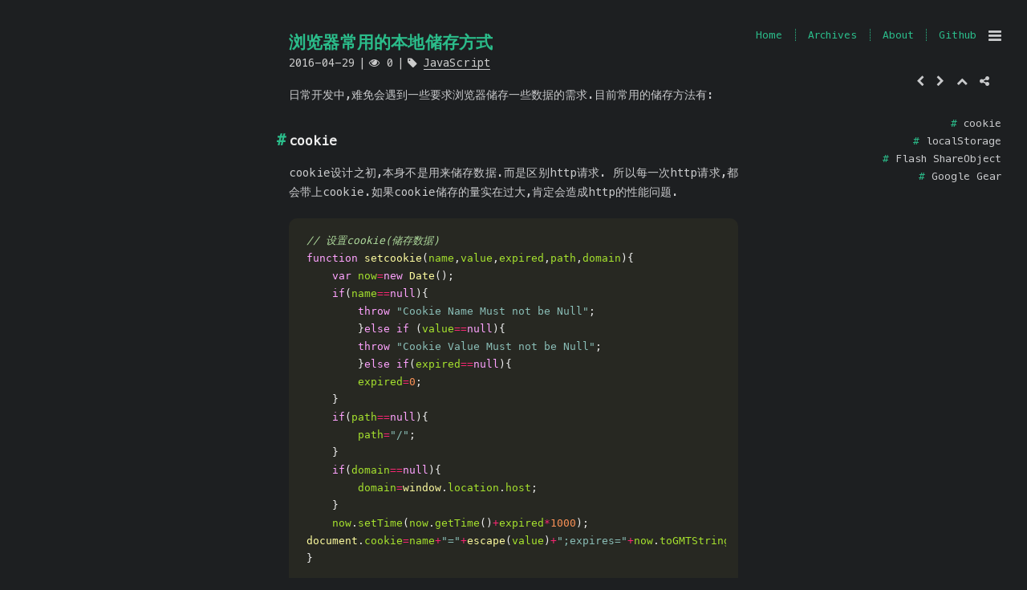

--- FILE ---
content_type: text/html
request_url: https://alili.tech/archive/884e3459/
body_size: 21969
content:
<!DOCTYPE html><html lang="zh"><head><meta name="generator" content="Hugo 0.152.2"><meta charset="utf-8"><meta http-equiv="X-UA-Compatible" content="IE=edge"><meta name="HandheldFriendly" content="True"><meta name="viewport" content="initial-scale=1,width=device-width,minimum-scale=1,maximum-scale=1,user-scalable=no"><meta name="wap-font-scale" content="no"><meta name="360-site-verification" content="0903ba33c82867d1f7bd8831e32a7e34"><meta name="sogou_site_verification" content="E8uWFBcf4a"><meta name="author" content="86576141353"><meta name="description" itemprop="description" content="日常开发中,难免会遇到一些要求浏览器储存一些数据的需求.目前常用的储存方法有:
cookie
cookie设计之初,本身不是用来储存数据.而是区别http请求.
所以每一次http请求,都会带上cookie.如果cookie储存的量实在过大,肯定会造成http的性能问题.
// 设置cookie(储存数据)
function setcookie(name,value,expired,path, …"><meta name="keywords" content="JavaScript,html5,cookie,localStorage,Flash,ShareObject"><meta property="og:locale" content="zh_CN"><meta property="og:title" content="浏览器常用的本地储存方式"><meta property="og:image" content="https://alili.tech/images/logo.png"><meta property="og:description" content="日常开发中,难免会遇到一些要求浏览器储存一些数据的需求.目前常用的储存方法有:
cookie
cookie设计之初,本身不是用来储存数据.而是区别http请求.
所以每一次http请求,都会带上cookie.如果cookie储存的量实在过大,肯定会造成http的性能问题.
// 设置cookie(储存数据)
function setcookie(name,value,expired,path, …"><meta property="og:site_name" content="Hello Alili"><title>浏览器常用的本地储存方式 | Front-end Explosion! - WEB BANG! BANG!! BANG!!!</title><link rel="shortcut icon" href="https://alili.tech/images/favicon.ico"><link rel="manifest" href="/manifest.json"><link href="https://cdnjs.cloudflare.com/ajax/libs/font-awesome/4.7.0/css/font-awesome.min.css" rel="stylesheet"><link href="https://cdnjs.cloudflare.com/ajax/libs/justifiedGallery/3.8.1/css/justifiedGallery.min.css" rel="stylesheet"><link rel="preload" href="/css/style.css" as="style"><link rel="stylesheet" href="/css/style.css"><script src="https://cdnjs.cloudflare.com/ajax/libs/jquery/2.2.4/jquery.min.js"></script><script>document.addEventListener("error", function (e) {
			var elem = e.target;
			if (elem.tagName.toLowerCase() == 'img') {
				elem.style.display = 'none'
			}
		}, true);</script></head><body><div id="header-post"><a id="menu-icon" href="#"><i class="fa fa-bars fa-lg"></i></a> <a id="menu-icon-tablet" href="#"><i class="fa fa-bars fa-lg"></i></a> <a id="top-icon-tablet" href="#" onclick="$('html, body').animate({ scrollTop: 0 }, 'fast');" style="display:none;"><i class="fa fa-chevron-up fa-lg"></i></a> <span id="menu"><span id="nav"><ul><li><a href="/">Home</a></li><li><a href="/archive/">Archives</a></li><li><a href="/about/">About</a></li><li><a href="http://github.com/0x1428571429" target="_blank">Github</a></li></ul></span><br><span id="actions"><ul><li><a class="icon" href="https://alili.tech/en/archive/html/browser-repaint-and-reflow/"><i class="fa fa-chevron-left" aria-hidden="true" onmouseover='$("#i-prev").toggle();' onmouseout='$("#i-prev").toggle();'></i></a></li><li><a class="icon" href="https://alili.tech/archive/7807a0b7/"><i class="fa fa-chevron-right" aria-hidden="true" onmouseover='$("#i-next").toggle();' onmouseout='$("#i-next").toggle();'></i></a></li><li><a class="icon" href="#" onclick="$('html, body').animate({ scrollTop: 0 }, 'fast');"><i class="fa fa-chevron-up" aria-hidden="true" onmouseover='$("#i-top").toggle();' onmouseout='$("#i-top").toggle();'></i></a></li><li><a class="icon" href="#"><i class="fa fa-share-alt" aria-hidden="true" onmouseover='$("#i-share").toggle();' onmouseout='$("#i-share").toggle();' onclick='$("#share").toggle();return false;'></i></a></li></ul><span id="i-prev" class="info" style="display:none;">Previous post</span> <span id="i-next" class="info" style="display:none;">Next post</span> <span id="i-top" class="info" style="display:none;">Back to top</span> <span id="i-share" class="info" style="display:none;">Share post</span></span><br><div id="share" style="display: none"><ul><li><a class="icon" href="http://v.t.sina.com.cn/share/share.php?u=https%3a%2f%2falili.tech%2farchive%2f884e3459%2f&text=%e6%b5%8f%e8%a7%88%e5%99%a8%e5%b8%b8%e7%94%a8%e7%9a%84%e6%9c%ac%e5%9c%b0%e5%82%a8%e5%ad%98%e6%96%b9%e5%bc%8f"><i class="fa fa-weibo" aria-hidden="true"></i></a></li><li><a class="icon" href="http://www.facebook.com/sharer.php?u=https%3a%2f%2falili.tech%2farchive%2f884e3459%2f"><i class="fa fa-facebook" aria-hidden="true"></i></a></li><li><a class="icon" href="https://twitter.com/share?url=https%3a%2f%2falili.tech%2farchive%2f884e3459%2f&text=%e6%b5%8f%e8%a7%88%e5%99%a8%e5%b8%b8%e7%94%a8%e7%9a%84%e6%9c%ac%e5%9c%b0%e5%82%a8%e5%ad%98%e6%96%b9%e5%bc%8f"><i class="fa fa-twitter" aria-hidden="true"></i></a></li><li><a class="icon" href="http://www.linkedin.com/shareArticle?url=https%3a%2f%2falili.tech%2farchive%2f884e3459%2f&title=%e6%b5%8f%e8%a7%88%e5%99%a8%e5%b8%b8%e7%94%a8%e7%9a%84%e6%9c%ac%e5%9c%b0%e5%82%a8%e5%ad%98%e6%96%b9%e5%bc%8f"><i class="fa fa-linkedin" aria-hidden="true"></i></a></li><li><a class="icon" href="https://pinterest.com/pin/create/bookmarklet/?url=https%3a%2f%2falili.tech%2farchive%2f884e3459%2f&is_video=false&description=%e6%b5%8f%e8%a7%88%e5%99%a8%e5%b8%b8%e7%94%a8%e7%9a%84%e6%9c%ac%e5%9c%b0%e5%82%a8%e5%ad%98%e6%96%b9%e5%bc%8f"><i class="fa fa-pinterest" aria-hidden="true"></i></a></li><li><a class="icon" href="mailto:?subject=%e6%b5%8f%e8%a7%88%e5%99%a8%e5%b8%b8%e7%94%a8%e7%9a%84%e6%9c%ac%e5%9c%b0%e5%82%a8%e5%ad%98%e6%96%b9%e5%bc%8f&body=Check out this article: https%3a%2f%2falili.tech%2farchive%2f884e3459%2f"><i class="fa fa-envelope" aria-hidden="true"></i></a></li><li><a class="icon" href="https://getpocket.com/save?url=https%3a%2f%2falili.tech%2farchive%2f884e3459%2f&title=%e6%b5%8f%e8%a7%88%e5%99%a8%e5%b8%b8%e7%94%a8%e7%9a%84%e6%9c%ac%e5%9c%b0%e5%82%a8%e5%ad%98%e6%96%b9%e5%bc%8f"><i class="fa fa-get-pocket" aria-hidden="true"></i></a></li><li><a class="icon" href="http://reddit.com/submit?url=https%3a%2f%2falili.tech%2farchive%2f884e3459%2f&title=%e6%b5%8f%e8%a7%88%e5%99%a8%e5%b8%b8%e7%94%a8%e7%9a%84%e6%9c%ac%e5%9c%b0%e5%82%a8%e5%ad%98%e6%96%b9%e5%bc%8f"><i class="fa fa-reddit" aria-hidden="true"></i></a></li><li><a class="icon" href="http://www.stumbleupon.com/submit?url=https%3a%2f%2falili.tech%2farchive%2f884e3459%2f&title=%e6%b5%8f%e8%a7%88%e5%99%a8%e5%b8%b8%e7%94%a8%e7%9a%84%e6%9c%ac%e5%9c%b0%e5%82%a8%e5%ad%98%e6%96%b9%e5%bc%8f"><i class="fa fa-stumbleupon" aria-hidden="true"></i></a></li><li><a class="icon" href="http://digg.com/submit?url=https%3a%2f%2falili.tech%2farchive%2f884e3459%2f&title=%e6%b5%8f%e8%a7%88%e5%99%a8%e5%b8%b8%e7%94%a8%e7%9a%84%e6%9c%ac%e5%9c%b0%e5%82%a8%e5%ad%98%e6%96%b9%e5%bc%8f"><i class="fa fa-digg" aria-hidden="true"></i></a></li></ul></div><div id="toc"><nav id="TableOfContents"><ul><li><a href="#cookie">cookie</a></li><li><a href="#localstorage">localStorage</a></li><li><a href="#flashshareobject">Flash ShareObject</a></li><li><a href="#googlegear">Google Gear</a></li></ul></nav></div></span></div><div class="content index width mx-auto px3 my3"><section id="wrapper" class="home"><article class="post" itemscope itemtype="http://schema.org/BlogPosting"><header><h1 class="posttitle" itemprop="name headline">浏览器常用的本地储存方式</h1><div class="meta"><div class="postdate"><time datetime="2016-04-29" itemprop="datePublished">2016-04-29</time></div><div class="article-tag"><i class="fa fa-eye"></i> <span id="busuanzi_container_page_pv"><span id="busuanzi_value_page_pv">0</span></span></div><div class="article-tag"><i class="fa fa-tag"></i> <a href="/tags/javascript">JavaScript</a></div><div class="article-tag-box"></div></div></header><div class="content" itemprop="articleBody"><p>日常开发中,难免会遇到一些要求浏览器储存一些数据的需求.目前常用的储存方法有:</p><h2 id="cookie">cookie</h2><p>cookie设计之初,本身不是用来储存数据.而是区别http请求. 所以每一次http请求,都会带上cookie.如果cookie储存的量实在过大,肯定会造成http的性能问题.</p><div class="highlight"><pre tabindex="0" style="color:#f8f8f2;background-color:#272822;-moz-tab-size:4;-o-tab-size:4;tab-size:4;"><code class="language-javascript" data-lang="javascript"><span style="display:flex;"><span><span style="color:#75715e">// 设置cookie(储存数据)
</span></span></span><span style="display:flex;"><span><span style="color:#75715e"></span><span style="color:#66d9ef">function</span> <span style="color:#a6e22e">setcookie</span>(<span style="color:#a6e22e">name</span>,<span style="color:#a6e22e">value</span>,<span style="color:#a6e22e">expired</span>,<span style="color:#a6e22e">path</span>,<span style="color:#a6e22e">domain</span>){
</span></span><span style="display:flex;"><span>	<span style="color:#66d9ef">var</span> <span style="color:#a6e22e">now</span><span style="color:#f92672">=</span><span style="color:#66d9ef">new</span> Date();
</span></span><span style="display:flex;"><span>	<span style="color:#66d9ef">if</span>(<span style="color:#a6e22e">name</span><span style="color:#f92672">==</span><span style="color:#66d9ef">null</span>){
</span></span><span style="display:flex;"><span>		<span style="color:#66d9ef">throw</span> <span style="color:#e6db74">&#34;Cookie Name Must not be Null&#34;</span>;
</span></span><span style="display:flex;"><span>		}<span style="color:#66d9ef">else</span> <span style="color:#66d9ef">if</span> (<span style="color:#a6e22e">value</span><span style="color:#f92672">==</span><span style="color:#66d9ef">null</span>){
</span></span><span style="display:flex;"><span>		<span style="color:#66d9ef">throw</span> <span style="color:#e6db74">&#34;Cookie Value Must not be Null&#34;</span>;
</span></span><span style="display:flex;"><span>		}<span style="color:#66d9ef">else</span> <span style="color:#66d9ef">if</span>(<span style="color:#a6e22e">expired</span><span style="color:#f92672">==</span><span style="color:#66d9ef">null</span>){
</span></span><span style="display:flex;"><span>		<span style="color:#a6e22e">expired</span><span style="color:#f92672">=</span><span style="color:#ae81ff">0</span>;
</span></span><span style="display:flex;"><span>	}
</span></span><span style="display:flex;"><span>	<span style="color:#66d9ef">if</span>(<span style="color:#a6e22e">path</span><span style="color:#f92672">==</span><span style="color:#66d9ef">null</span>){
</span></span><span style="display:flex;"><span>		<span style="color:#a6e22e">path</span><span style="color:#f92672">=</span><span style="color:#e6db74">&#34;/&#34;</span>;
</span></span><span style="display:flex;"><span>	}
</span></span><span style="display:flex;"><span>	<span style="color:#66d9ef">if</span>(<span style="color:#a6e22e">domain</span><span style="color:#f92672">==</span><span style="color:#66d9ef">null</span>){
</span></span><span style="display:flex;"><span>		<span style="color:#a6e22e">domain</span><span style="color:#f92672">=</span>window.<span style="color:#a6e22e">location</span>.<span style="color:#a6e22e">host</span>;
</span></span><span style="display:flex;"><span>	}
</span></span><span style="display:flex;"><span>	<span style="color:#a6e22e">now</span>.<span style="color:#a6e22e">setTime</span>(<span style="color:#a6e22e">now</span>.<span style="color:#a6e22e">getTime</span>()<span style="color:#f92672">+</span><span style="color:#a6e22e">expired</span><span style="color:#f92672">*</span><span style="color:#ae81ff">1000</span>);
</span></span><span style="display:flex;"><span>document.<span style="color:#a6e22e">cookie</span><span style="color:#f92672">=</span><span style="color:#a6e22e">name</span><span style="color:#f92672">+</span><span style="color:#e6db74">&#34;=&#34;</span><span style="color:#f92672">+</span><span style="color:#a6e22e">escape</span>(<span style="color:#a6e22e">value</span>)<span style="color:#f92672">+</span><span style="color:#e6db74">&#34;;expires=&#34;</span><span style="color:#f92672">+</span><span style="color:#a6e22e">now</span>.<span style="color:#a6e22e">toGMTString</span>()<span style="color:#f92672">+</span><span style="color:#e6db74">&#34;;path=&#34;</span><span style="color:#f92672">+</span><span style="color:#a6e22e">path</span><span style="color:#f92672">+</span><span style="color:#e6db74">&#34;;domain=&#34;</span><span style="color:#f92672">+</span><span style="color:#a6e22e">domain</span>;
</span></span><span style="display:flex;"><span>}
</span></span><span style="display:flex;"><span>
</span></span><span style="display:flex;"><span><span style="color:#75715e">// 读取cookie(读取数据)
</span></span></span><span style="display:flex;"><span><span style="color:#75715e"></span><span style="color:#66d9ef">function</span> <span style="color:#a6e22e">getcookie</span>(<span style="color:#a6e22e">name</span>){
</span></span><span style="display:flex;"><span>	<span style="color:#66d9ef">var</span> <span style="color:#a6e22e">allcookie</span><span style="color:#f92672">=</span>document.<span style="color:#a6e22e">cookie</span>;
</span></span><span style="display:flex;"><span>	<span style="color:#a6e22e">thiscookie</span><span style="color:#f92672">=</span><span style="color:#a6e22e">allcookie</span>.<span style="color:#a6e22e">match</span>(<span style="color:#a6e22e">name</span><span style="color:#f92672">+</span><span style="color:#e6db74">&#34;=[^\\s]*&#34;</span>);
</span></span><span style="display:flex;"><span>	<span style="color:#a6e22e">mycookie</span><span style="color:#f92672">=</span><span style="color:#a6e22e">thiscookie</span>[<span style="color:#ae81ff">0</span>].<span style="color:#a6e22e">split</span>(<span style="color:#e6db74">&#34;=&#34;</span>);
</span></span><span style="display:flex;"><span>	<span style="color:#a6e22e">a</span><span style="color:#f92672">=</span><span style="color:#a6e22e">mycookie</span>[<span style="color:#ae81ff">1</span>].<span style="color:#a6e22e">substring</span>(<span style="color:#ae81ff">0</span>,<span style="color:#a6e22e">mycookie</span>[<span style="color:#ae81ff">1</span>].<span style="color:#a6e22e">length</span><span style="color:#f92672">-</span><span style="color:#ae81ff">1</span>);
</span></span><span style="display:flex;"><span>	<span style="color:#66d9ef">return</span> <span style="color:#a6e22e">unescape</span>(<span style="color:#a6e22e">a</span>);
</span></span><span style="display:flex;"><span>}
</span></span></code></pre></div><h2 id="localstorage">localStorage</h2><p>相对cookie的读取操作,localStorage会简单非常多. 另外localStorage每一次更新,都会触发一次onstorage事件</p><div class="highlight"><pre tabindex="0" style="color:#f8f8f2;background-color:#272822;-moz-tab-size:4;-o-tab-size:4;tab-size:4;"><code class="language-javascript" data-lang="javascript"><span style="display:flex;"><span><span style="color:#a6e22e">localStorage</span>.<span style="color:#a6e22e">xxx</span><span style="color:#f92672">=</span><span style="color:#e6db74">&#34;alili.tech&#34;</span>;
</span></span><span style="display:flex;"><span><span style="color:#a6e22e">localStorage</span>[<span style="color:#e6db74">&#39;xxx&#39;</span>]<span style="color:#f92672">=</span><span style="color:#e6db74">&#34;alili.tech&#34;</span>;
</span></span><span style="display:flex;"><span><span style="color:#a6e22e">localStorage</span>.<span style="color:#a6e22e">setItem</span>(<span style="color:#e6db74">&#34;xxx&#34;</span>,<span style="color:#e6db74">&#34;alili.tech&#34;</span>);
</span></span><span style="display:flex;"><span><span style="color:#75715e">//获取
</span></span></span><span style="display:flex;"><span><span style="color:#75715e"></span><span style="color:#a6e22e">localStorage</span>.<span style="color:#a6e22e">xxx</span>;
</span></span><span style="display:flex;"><span><span style="color:#a6e22e">localStorage</span>[<span style="color:#e6db74">&#39;xxx&#39;</span>];
</span></span><span style="display:flex;"><span><span style="color:#a6e22e">localStorage</span>.<span style="color:#a6e22e">getItem</span>(<span style="color:#e6db74">&#34;xxx&#34;</span>);
</span></span><span style="display:flex;"><span><span style="color:#75715e">//删除
</span></span></span><span style="display:flex;"><span><span style="color:#75715e"></span><span style="color:#a6e22e">localStorage</span>.<span style="color:#a6e22e">removeItem</span>(<span style="color:#e6db74">&#34;xxx&#34;</span>);
</span></span><span style="display:flex;"><span><span style="color:#75715e">//清空locaStorage
</span></span></span><span style="display:flex;"><span><span style="color:#75715e"></span><span style="color:#a6e22e">localStorage</span>.<span style="color:#a6e22e">clear</span>();
</span></span><span style="display:flex;"><span>
</span></span><span style="display:flex;"><span><span style="color:#75715e">//onstorage事件
</span></span></span><span style="display:flex;"><span><span style="color:#75715e"></span>window.<span style="color:#a6e22e">addEventListener</span>(<span style="color:#e6db74">&#34;storage&#34;</span>, <span style="color:#66d9ef">function</span>(){
</span></span><span style="display:flex;"><span><span style="color:#75715e">// 做一些你想做的事情
</span></span></span><span style="display:flex;"><span><span style="color:#75715e"></span>}, <span style="color:#66d9ef">false</span>);       
</span></span></code></pre></div><h2 id="flashshareobject">Flash ShareObject</h2><p>这种方式能能解决上面提到的cookie存储的两个弊端，而且能够跨浏览器，应该说是目前最好的本地存储方案。不过，需要在页面中插入一个Flash. 缺点：需要安装Flash插件。</p><h2 id="googlegear">Google Gear</h2><p>Google开发出的一种本地存储技术。 缺点：需要安装Gear组件。</p><h2>Article Link:</h2><a href="https://alili.tech/archive/884e3459/" target="_blank">https://alili.tech/archive/884e3459/</a></div></article><script src="https://unpkg.com/valine/dist/Valine.min.js"></script><div class="blog-post-comments"></div><script>new Valine({
        el: '.blog-post-comments', 
        app_id: 'ItyOVb4I33bTwprf3cY6uqMc-gzGzoHsz', 
        app_key: 'hLhtmd4tT0qJbyO2SgQ8odya', 
        placeholder: '说点什么? 证明你来过~', 
        avatar:'robohash',
        notify:true,
        verify:true
    });</script><h1># Latest Articles</h1><ul id="more-post-list" class="archive readmore"><li><a href="/en/archive/4idr9m2kjll/">Long Time No See<aside class="dates">2024-06-19</aside></a></li><li><a href="/en/archive/ry80uk3igi/">Mac Shortcut to Minimize All Applications<aside class="dates">2021-03-31</aside></a></li><li><a href="/en/archive/pmzpd2410y/">2020 Year-End Reflections<aside class="dates">2021-03-04</aside></a></li><li><a href="/en/archive/hm5dl5tsw3k/">Recommended Order for Developing Taro Multi-Platform Applications<aside class="dates">2020-12-16</aside></a></li><li><a href="/en/archive/n1j1l1fvzbb/">How to Optimize Bundle Size for Quick Apps Developed with Taro<aside class="dates">2020-12-15</aside></a></li><li><a href="/en/archive/eujpibnlnp8/">What is a Tensor in TensorFlow?<aside class="dates">2020-09-18</aside></a></li><li><a href="/en/archive/xewn7qbng4a/">Enable Forced Dark Mode for Chrome and Edge on Mac<aside class="dates">2020-09-17</aside></a></li><li><a href="/en/archive/leqgfwbuko/">How to Disable Chrome CORS Restrictions on Mac<aside class="dates">2020-09-16</aside></a></li><li><a href="/en/archive/97enyq3a3m/">Math - Relationship Between Data Structures, Programming Statements, Basic Algorithms and Mathematics (Notes)<aside class="dates">2020-09-15</aside></a></li><li><a href="/en/archive/97enyq3a3m/">Math - The Relationship Between Data Structures, Programming Statements, Basic Algorithms and Mathematics (Notes)<aside class="dates">2020-09-15</aside></a></li></ul></section></div><footer id="footer"><div class="footer-left">Copyright © 2025 86576141353 <a href="https://beian.miit.gov.cn" rel="external nofollow noopener noreferrer" target="_blank">浙ICP备18045521号</a></div><div class="footer-right"><nav><ul><li><a href="/">Home</a></li><li><a href="/archive/">Archives</a></li><li><a href="/about/">About</a></li><li><a href="http://github.com/0x1428571429" target="_blank">Github</a></li></ul></nav></div></footer><script src="https://alili.tech/lib/highlight.min.js"></script><script>hljs.initHighlightingOnLoad();</script><script src="https://cdnjs.cloudflare.com/ajax/libs/justifiedGallery/3.8.1/js/jquery.justifiedGallery.min.js"></script><script src="https://alili.tech/js/main.js"></script><script>(function(){
  if(location.host!=='alili.tech')return;
  var ga = document.createElement('script');
  var curProtocol = window.location.protocol.split(':')[0];
  ga.src = 'https://www.googletagmanager.com/gtag/js?id=UA-129382678-1';       
  var s = document.getElementsByTagName("script")[0];
  s.parentNode.insertBefore(ga, s);
  window.dataLayer = window.dataLayer || [];
  function gtag(){dataLayer.push(arguments);}
  gtag('js', new Date());

  gtag('config', 'UA-129382678-1');
})()</script><script async src="//busuanzi.ibruce.info/busuanzi/2.3/busuanzi.pure.mini.js"></script><script>(function(){
  if ('serviceWorker' in navigator) {
    if(location.host!=='alili.tech')return;
      window.addEventListener('load', () => {
          navigator.serviceWorker
              .register('/sw.js')
              .then(registration => {
                  
              })
              .catch(registrationError => {
                  console.log('SW registration failed: ', registrationError);
              });
      });
  }
})()</script></body></html>

--- FILE ---
content_type: text/css
request_url: https://alili.tech/css/style.css
body_size: 5590
content:
@font-face {
    font-family: 'Meslo LG';
    font-style: normal;
    src: local('Meslo LG S'), url(../lib/meslo-LG/fonts/MesloLGS-Regular.woff) format('woff');
  }
a {-webkit-tap-highlight-color:transparent;}

.ml0,.mx0 {
    margin-left: 0
}

.mr0,.mx0 {
    margin-right: 0
}

.mt0,.my0 {
    margin-top: 0
}

.mb0,.my0 {
    margin-bottom: 0
}

.pl0,.px0 {
    padding-left: 0
}

.pr0,.px0 {
    padding-right: 0
}

.pt0,.py0 {
    padding-top: 0
}

.pb0,.py0 {
    padding-bottom: 0
}

*,.border-box,:after,:before {
    box-sizing: border-box
}
.content .vpower{ display: none;}
.content .vat{ color: #1abc9c;}
.content .v[data-class=v] .vcards .vcard .vh .vmeta .vat{
    color: #1abc9c;
}

.content .v[data-class=v] .vbtn:active,.content  .v[data-class=v] .vbtn:hover {
    color: #1abc9c;
    border-color: #1abc9c;
}

.content .v[data-class=v] .vcards .vcard .vhead .vnick:hover,.content .v[data-class=v] a:hover{
    color: #1abc9c;
}
.content  .v[data-class=v] .vwrap .vheader .vinput:focus {
    border-bottom-color:  #1abc9c;;
}
#header .h1,#header h1,.content .h1,.content h1,body {
    -moz-osx-font-smoothing: grayscale;
    -webkit-font-smoothing: antialiased
}

.highlight,body,pre {
    font-family: Menlo,"Meslo LG","Helvetica Neue",Helvetica,Arial,sans-serif,"微软雅黑",monospace;
}

#footer p,#footer-post #toc-footer,.clearfix:after,.highlight figcaption:after {
    clear: both
}

.inline {
    display: inline
}

.block {
    display: block
}

.inline-block {
    display: inline-block
}

.table {
    display: table
}

.table-cell {
    display: table-cell
}

.overflow-hidden {
    overflow: hidden
}

.overflow-scroll {
    overflow: scroll
}

.overflow-auto {
    overflow: auto
}

.clearfix:after,.clearfix:before {
    content: " ";
    display: table
}

.left {
    float: left
}

.right {
    float: right
}

.fit {
    max-width: 100%
}

.truncate {
    display: inline-block;
    white-space: nowrap;
    overflow: hidden;
    text-overflow: ellipsis
}

.max-width-1 {
    max-width: 24rem
}

.max-width-2 {
    max-width: 32rem
}

.max-width-3 {
    max-width: 48rem
}

.max-width-4 {
    max-width: 64rem
}

.m0 {
    margin: 0
}

.ml1,.mx1 {
    margin-left: .5rem
}

.mr1,.mx1 {
    margin-right: .5rem
}

.mt1,.my1 {
    margin-top: .5rem
}

.mb1,.my1 {
    margin-bottom: .5rem
}

.m1 {
    margin: .5rem
}

.ml2,.mx2 {
    margin-left: 1rem
}

.mr2,.mx2 {
    margin-right: 1rem
}

.mt2,.my2 {
    margin-top: 1rem
}

.mb2,.my2 {
    margin-bottom: 1rem
}

.m2 {
    margin: 1rem
}

.ml3,.mx3 {
    margin-left: 2rem
}

.mr3,.mx3 {
    margin-right: 2rem
}

.mt3,.my3 {
    margin-top: 2rem
}

.mb3,.my3 {
    margin-bottom: 2rem
}

.m3 {
    margin: 2rem
}

.ml4,.mx4 {
    margin-left: 4rem
}

.mr4,.mx4 {
    margin-right: 4rem
}

.mt4,.my4 {
    margin-top: 4rem
}

.mb4,.my4 {
    margin-bottom: 4rem
}

.m4 {
    margin: 4rem
}

.mxn1 {
    margin-left: -.5rem;
    margin-right: -.5rem
}

.mxn2 {
    margin-left: -1rem;
    margin-right: -1rem
}

.mxn3 {
    margin-left: -2rem;
    margin-right: -2rem
}

.mxn4 {
    margin-left: -4rem;
    margin-right: -4rem
}

.ml-auto,.mx-auto {
    margin-left: auto
}

.mr-auto,.mx-auto {
    margin-right: auto
}

.p0 {
    padding: 0
}

.pl1,.px1 {
    padding-left: .5rem
}

.pr1,.px1 {
    padding-right: .5rem
}

.pt1,.py1 {
    padding-top: .5rem
}

.pb1,.py1 {
    padding-bottom: .5rem
}

.p1 {
    padding: .5rem
}

.pt2,.py2 {
    padding-top: 1rem
}

.pb2,.py2 {
    padding-bottom: 1rem
}

.pl2,.px2 {
    padding-left: 1rem
}

.pr2,.px2 {
    padding-right: 1rem
}

.p2 {
    padding: 1rem
}

.pt3,.py3 {
    padding-top: 2rem
}

.pb3,.py3 {
    padding-bottom: 2rem
}

.pl3,.px3 {
    padding-left: 2rem
}

.pr3,.px3 {
    padding-right: 2rem
}

.p3 {
    padding: 2rem
}

.pt4,.py4 {
    padding-top: 4rem
}

.pb4,.py4 {
    padding-bottom: 4rem
}

.pl4,.px4 {
    padding-left: 4rem
}

.pr4,.px4 {
    padding-right: 4rem
}

.p4 {
    padding: 4rem
}

.content .h1,.content h1 {
    letter-spacing: .01em;
    font-size: 1.5em;
    font-style: normal;
    font-weight: 700;
    color: #2bbc8a;
    margin-top: 3rem;
    margin-bottom: 1rem;
    display: block
}

.content .h2,.content h2,.content h3 {
    font-size: 1rem;
    font-weight: 700;
    color: #eee
}

.content .h2,.content h2 {
    position: relative;
    text-transform: none;
    letter-spacing: normal;
    margin-top: 2rem;
    margin-bottom: .5rem;
    display: block
}

.content h4,.content h5,.content h6 {
    font-size: .9rem;
    font-weight: 400;
    color: #ccc;
    border-bottom: 1px dashed #ccc;
    display: inline;
    text-decoration: none
}

.content dt,.content strong,.content th {
    font-weight: 700
}

.content h3,.content h4,.content h5,.content h6 {
    margin-top: .9rem;
    margin-bottom: .5rem
}

.content hr {
    border: 1px dashed #ccc
}

#header #nav ul li,#header-post #nav ul li {
    border-right: 1px dotted #2bbc8a
}

.content cite,.content em {
    font-style: italic
}

.content sub,.content sup {
    font-size: .75em;
    line-height: 0;
    position: relative;
    vertical-align: baseline
}

.content dl,.content ol,.content ul,body {
    line-height: 1.725
}

.content sup {
    top: -.5em
}

.content sub {
    bottom: -.2em
}

.content small {
    font-size: .85em
}

.content abbr,.content acronym {
    border-bottom: 1px dotted
}

.content ol ol,.content ol ul,.content ul ol,.content ul ul {
    margin-top: 0;
    margin-bottom: 0
}

.content ol {
    list-style: decimal
}

#sociallinks,.project-list {
    list-style: none;
    padding: 0
}

.content table {
    width: 100%;
    font-size: 12px;
    border-collapse: collapse;
    text-align: left
}

.content th {
    font-size: 13px;
    color: #eee;
    border-bottom: 1px dashed #ccc;
    padding: 8px
}

.content td {
    border-bottom: none;
    padding: 9px 8px 0
}

html {
    height: 100%
}

body {
    color: #c9cacc;
    background-color: #1d1f21;
    font-size: 14px;
    font-weight: 400;
    text-rendering: geometricPrecision;
    min-height: 100%;
    display: flex;
    flex-direction: column
}

.content {
    flex: 1
}

.content p {
    -moz-hyphens: auto;
    -ms-hyphens: auto;
    -webkit-hyphens: auto;
    hyphens: auto;
    margin-bottom: .5rem;
    word-break:break-all;
}

.content p code {
    color: #2bbc8a;
    padding: 0
}

.content code,.content pre {
    -moz-hyphens: manual;
    -ms-hyphens: manual;
    -webkit-hyphens: manual;
    hyphens: manual;
    margin-bottom: .5rem
}

.content a {
    text-decoration: none;
    color: #c9cacc;
    word-wrap: break-word;
    background-repeat: repeat-x;
    background-position: bottom;
    background-size: 100% 6px;
    background-image: linear-gradient(transparent,transparent 5px,#c9cacc 5px,#c9cacc)
}

.content a:hover {
    color: #2bbc8a;
    background-image: linear-gradient(transparent,transparent 5px,#2bbc8a 5px,#2bbc8a)
}

.content a.icon {
    background: 0 0
}

.content a.icon:hover {
    color: #2bbc8a
}

.content .h1 a,.content h1 a,.content h2 a,.content h3 a,.content h4 a,.content h5 a,.content h6 a {
    color: inherit;
    text-decoration: none;
    background: 0 0
}

.content .h1 a:hover,.content h1 a:hover,.content h2 a:hover,.content h3 a:hover,.content h4 a:hover,.content h5 a:hover,.content h6 a:hover {
    background-repeat: repeat-x;
    background-position: bottom;
    background-size: 100% 6px;
    background-image: linear-gradient(transparent,transparent 6px,#2bbc8a 6px,#2bbc8a)
}

@media (min-width: 540px) {
    .image-wrap {
        flex-direction:row;
        margin-bottom: 2rem
    }

    .image-wrap .image-block {
        margin-right: 2rem;
        flex: 1 0 35%
    }

    .image-wrap p {
        flex: 1 0 65%
    }
}

#header #nav ul li:last-child,#header #nav ul li:last-child a,#header-post #nav ul li:last-child a,#header-post ul li:last-child {
    margin-right: 0
}

.width {
    width: 100%;
    max-width: 39rem
}

@media (max-width: 480px) {
    pre .line {
        -webkit-text-size-adjust:none
    }

    .px3 {
        padding-left: 1.4rem;
        padding-right: 1.4rem
    }

    .my4 {
        margin-top: 2rem;
        margin-bottom: 2rem
    }
}

#header {
    max-width: 710px;
    width: 100%;
    margin: 0 auto 3rem
}

#header .h1,#header h1 {
    letter-spacing: .01em;
    font-size: 1.5rem;
    line-height: 2rem;
    font-style: normal;
    font-weight: 700;
    color: #c9cacc;
    margin-top: 0;
    margin-bottom: 0
}

#header #nav ul,#header-post #nav ul {
    line-height: 15px
}

#header #nav,#header-post #nav {
    font-style: normal;
    font-weight: 200;
    letter-spacing: .01em
}

#header a,#header-post a {
    color: inherit;
    text-decoration: none
}

#header #nav,#header-post #menu-icon-tablet:hover,#header-post #menu-icon:hover,#header-post #toc a:hover,#header-post #top-icon-tablet:hover,#header-post .active,#header-post a.icon:hover {
    color: #2bbc8a
}

#header a {
    background: 0 0
}

#header #logo {
    display: inline-block;
    float: left;
    margin-right: 20px;
    width: 50px;
    height: 50px;
    background-repeat: no-repeat;
    background-size: 50px 50px;
    border-radius: 5px;
    -webkit-filter: grayscale(100%);
    filter: grayscale(100%)
}

#header #nav {
    font-size: .8rem
}

#header #nav ul {
    list-style-type: none;
    margin: 0;
    padding: 0
}

#header #nav ul a {
    margin-right: 15px;
    color: color-accent
}

#header #nav ul a:hover {
    background-repeat: repeat-x;
    background-position: bottom;
    background-size: 100% 6px;
    background-image: linear-gradient(transparent,transparent 5px,#2bbc8a 5px,#2bbc8a)
}

#header-post a,#header-post a.icon {
    background: 0 0
}

#header #nav ul li {
    display: inline-block;
    vertical-align: middle;
    margin-right: 15px
}

#header #nav ul .icon {
    display: none
}

#header #nav ul li:last-child {
    border-right: 0
}

#header:hover #logo {
    -webkit-filter: none;
    filter: none
}

@media screen and (max-width: 480px) {
    #header #title {
        padding-top:9px;
        padding-bottom: 9px
    }

    #header #nav ul a:hover {
        background: 0 0
    }

    #header #nav ul li {
        display: none;
        border-right: 0
    }

    #header #nav ul li.icon {
        display: inline-block;
        position: absolute;
        top: 55px;
        right: 1rem
    }

    #header #nav ul.responsive li {
        display: block
    }

    #header #nav li:not(:first-child) {
        padding-top: 1rem;
        padding-left: 70px;
        font-size: 1rem
    }
}

#header-post #actions .info,#header-post #actions ul {
    display: block
}

#header-post {
    position: fixed;
    top: 2rem;
    right: 2rem;
    display: inline-block;
    float: right
}

#header-post ol,#header-post ul {
    list-style-type: none
}

#header-post  #nav ul,
#header-post  #actions ul {
    list-style-type: none;
    margin: 0;
    padding: 0;
    display: inline-block
}

#header-post #nav ul li ,
#header-post #actions ul li {
    margin-right: 15px;
    display: inline-block;
    vertical-align: middle
}

#header-post #menu-icon,#header-post #menu-icon-tablet {
    float: right;
    margin-left: 15px
}

#header-post #top-icon-tablet {
    margin-left: 15px;
    bottom: 2rem;
    right: 2rem;
    position: fixed
}

#header-post #nav {
    font-size: .8rem;
    color: #2bbc8a;
    float:right;
}

#header-post #actions .info,.highlight .code .emphasis,.hljs-comment,.hljs-emphasis,.hljs-quote {
    font-style: italic
}

#header-post #nav ul a {
    margin-right: 15px;
    color: color-accent
}

#header-post #nav ul a:hover {
    background-repeat: repeat-x;
    background-position: bottom;
    background-size: 100% 6px;
    background-image: linear-gradient(transparent,transparent 5px,#2bbc8a 5px,#2bbc8a)
}

#header-post #nav ul li:last-child {
    border-right: 0;
    margin-right: 0
}

#header-post #actions {
    float: right;
    margin-top: 2rem;
    width: 100%;
    text-align: right
}

#header-post #share,#header-post #toc, #TableOfContents {
    clear: both;
    text-align: right;
    padding-top: .5rem
}

#header-post #share li {
    margin: 0;
    display: block
}

#header-post #toc .toc-level-1,#header-post #toc .toc-level-5,#header-post #toc .toc-level-6,#header-post #toc .toc-number {
    display: none
}

#header-post #toc .toc-level-2 ,#TableOfContents li{
    font-size: .8rem;
    color: #c9cacc;
    padding-left:8px;
}
#TableOfContents li a{
    padding-left:8px;
}
.no-before::before{
    content: "" !important;
}
#header-post #toc .toc-level-2:before ,
#TableOfContents li:before {
    content: "#";
    color: #2bbc8a
}

#header-post #toc .toc-level-3 {
    font-size: .7rem;
    color: #b3b3b3
}

#header-post #toc .toc-level-4 {
    font-size: .4rem;
    color: #666
}

#footer-post #actions-footer a,#footer-post #toc-footer a:hover,#footer-post a.icon:hover {
    color: #2bbc8a
}

@media screen and (max-width: 500px) {
    #header-post {
        display:none
    }
}

@media screen and (max-width: 900px) {
    #header-post #actions,#header-post #menu-icon {
        display:none
    }
}

@media screen and (max-width: 1199px) {
    #header-post #toc {
        display:none
    }
}

@media screen and (min-width: 900px) {
    #header-post #menu-icon-tablet,#header-post #top-icon-tablet {
        display:none!important
    }
}

@media screen and (min-width: 1199px) {
    #header-post #actions {
        width:auto
    }

    #header-post #actions ul {
        display: inline-block;
        float: right
    }

    #header-post #actions .info {
        float: left;
        margin-right: 2rem;
        font-style: italic;
        display: inline
    }
}

#footer-post {
    bottom: 0;
    left: 0;
    right: 0;
    position: fixed;
    transition: opacity .2s;
    width: 100%;
    z-index: 5000000;
    background: #212326;
    border-top: 1px solid #666673
}

#footer-post a,#footer-post a.icon {
    background: 0 0
}

#footer-post a {
    color: inherit;
    text-decoration: none
}

#footer-post #nav-footer,#footer-post #share-footer {
    margin-left: 1rem;
    margin-right: 1rem;
    text-align: center
}

#footer-post #nav-footer a {
    color: #2bbc8a;
    font-size: 1rem
}

#footer-post #nav-footer a:hover {
    background-repeat: repeat-x;
    background-position: bottom;
    background-size: 100% 6px;
    background-image: linear-gradient(transparent,transparent 5px,#2bbc8a 5px,#2bbc8a)
}

#footer-post #actions-footer ul,#footer-post #nav-footer ul,#footer-post #share-footer ul {
    list-style-type: none;
    margin: 0;
    padding: 0;
    display: table;
    width: 100%
}

#footer-post #nav-footer ul li,#footer-post #share-footer ul li {
    display: inline-table;
    width: 20%;
    padding: 10px;
    vertical-align: middle
}

#footer-post #actions-footer {
    text-align: center;
    margin-top: 1rem;
    margin-bottom: 1rem;
    width: 100%
}

#footer-post #actions-footer ul li {
    display: table-cell;
    vertical-align: middle
}

#footer-post #toc-footer .toc-level-1,#footer-post #toc-footer .toc-level-4,#footer-post #toc-footer .toc-level-5,#footer-post #toc-footer .toc-level-6,#footer-post #toc-footer .toc-number {
    display: none
}

#footer-post #toc-footer {
    text-align: left;
    padding-top: 1rem
}

#footer-post #toc-footer ol {
    list-style-type: none;
    padding-left: 20px
}

#footer-post #toc-footer ol li {
    line-height: 30px
}

#footer-post #toc-footer .toc-level-2 {
    font-size: .8rem;
    color: #c9cacc
}

#footer-post #toc-footer .toc-level-2:before {
    content: "#";
    color: #2bbc8a
}

#footer-post #toc-footer .toc-level-3 {
    font-size: .7rem;
    color: #666;
    line-height: 15px
}


#sociallinks,#sociallinks li {
    display: inline-block
}

@media screen and (min-width: 500px) {
    #footer-post-container {
        display:none
    }
}

#sociallinks {
    margin: 0
}

#sociallinks li:after {
    content: ", "
}

#sociallinks li:last-child:after {
    content: ""
}

#sociallinks li:nth-last-child(2):after {
    content: " and "
}

.post-list {
    padding: 0
}

.post-list .post-item {
    list-style-type: none;
    margin-left: 0;
    margin-bottom: 1rem
}

.post-list .post-item .meta {
    display: block;
    font-size: 14px;
    color: #666;
    min-width: 100px;
    margin-right: 16px
}

.description {
    min-height: 105px
}

@media (min-width: 480px) {
    p {
        text-align:justify
    }

    .post-list .post-item {
        display: flex;
        margin-bottom: 5px
    }

    .post-list .post-item .meta {
        text-align: left
    }
}

.project-list .project-item {
    margin-bottom: 5px
}

article header .posttitle {
    margin-top: 0;
    margin-bottom: 0;
    text-transform: none;
    font-size: 1.5em;
    line-height: 1.25
}

article header .meta {
    margin-top: 0;
    margin-bottom: 1rem
}

article header .meta * {
    color: #ccc;
    font-size: .85rem
}

article header .author {
    text-transform: uppercase;
    letter-spacing: .01em;
    font-weight: 700
}

article header .postdate {
    display: inline
}

article .content h2:before {
    content: "#";
    color: #2bbc8a;
    position: absolute;
    left: -1rem;
    top: -4px;
    font-size: 1.2rem;
    font-weight: 700
}

article .content img,article .content video {
    max-width: 100%;
    height: auto;
    display: block;
    margin: auto
}

article .content img[src^="https://img.shields.io"]  { 
    display: inline;
}

article .content img[src^="https://github-readme-stats.vercel.app"]{
    display: inline;
    /* height: 200px;
    width: 500px; */
}

article .content .video-container {
    position: relative;
    padding-top: 56.25%;
    height: 0;
    overflow: hidden
}

.highlight,.hljs,pre {
    overflow-x: auto
}

article .content .video-container embed,article .content .video-container iframe,article .content .video-container object {
    position: absolute;
    top: 0;
    left: 0;
    width: 100%;
    height: 100%;
    margin-top: 0
}

article .content blockquote {
    background: inherit;
    color: #ccffb6;
    border-left: 0 solid #ccc;
    margin: 1rem 10px 1rem 0;
    padding: .5em 0;
    quotes: "\201C" "\201D" "\2018" "\2019"
}

article .content blockquote p {
    margin: 0
}

article .content blockquote:before {
    color: #ccffb6;
    content: "\201C";
    font-size: 2em;
    line-height: .1em;
    margin-right: .25em;
    vertical-align: -.4em
}

article .content blockquote footer {
    color: #666;
    font-size: 11px;
    margin: line-height 0
}

article .content blockquote footer a {
    color: #666;
    background-image: linear-gradient(transparent,transparent 5px,#666 5px,#666)
}

article .content blockquote footer a:hover {
    color: #999;
    background-image: linear-gradient(transparent,transparent 4px,#999 4px,#999)
}

article .content blockquote footer cite:before {
    content: "—";
    padding: 0 .5em
}

article .content .pullquote {
    text-align: left;
    width: 45%;
    margin: 0
}

article .content .pullquote.left {
    margin-left: .5em;
    margin-right: 1em
}

article .content .pullquote.right {
    margin-right: .5em;
    margin-left: 1em
}

article .content .caption {
    color: color-grey;
    display: block;
    font-size: .9em;
    margin-top: .5em;
    position: relative;
    text-align: center
}

#ad-box,.blog-post-comments {
    margin-top: 2rem
}

.posttitle {
    text-transform: none;
    font-size: 1.5em;
    line-height: 1.25
}

.article-tag-box .article-tag:first-child::before {
    content: "" !important;
}

.article-tag {
    display: inline
}

.article-tag:before {
    content: "|";
    padding:0 5px;
}

.article-tag .tag-link:before {
    content: "#"
}

#archive .post-list {
    padding: 0
}

#archive .post-list .post-item {
    list-style-type: none;
    margin-left: 0;
    margin-bottom: 1rem
}

#archive .post-list .post-item .meta {
    display: block;
    font-size: 14px;
    color: #666;
    min-width: 100px;
    margin-right: 16px
}

#footer li,#footer li a {
    margin-right: 15px
}

@media (min-width: 480px) {
    .article-tag::before {
        content:"|";
        padding:0 5px;
    }

    #archive .post-list .post-item {
        display: flex;
        margin-left: 1rem;
        margin-bottom: 5px
    }

    #archive .post-list .post-item .meta {
        text-align: left
    }
}

#footer,.pagination {
    text-align: center;
    width: 100%
}

.tagcloud-wrap{
    overflow: hidden;
}
.tagcloud-wrap a,.tagcloud-wrap a:hover {
    background-image: none;
    -webkit-text-size-adjust:none; 
    white-space:nowrap;
    line-height: 23px;
    margin-right: 10px;
    margin-bottom: 4px;
    float: left;
}

.blog-post-comments.v .power {
    display: none
}

.blog-post-comments.v a:hover {
    color: #1abc9c !important
}

.blog-post-comments.v * {
    color: #e3e3e6 !important;
}

.blog-post-comments.v .vwrap {
    background: #2a2c2f;
    border: none
}

.blog-post-comments.v .vwrap .vheader .vinput {
    border-bottom: 1px #dedede double
}

.blog-post-comments.v .vempty pre {
    color: #e3e3e6
}

.blog-post-comments.v .vlist .vcard .vh .vmeta .vat,.blog-post-comments.v .vlist .vcard .vhead .vnick:hover {
    color: #1abc9c
}

.blog-post-comments.v .vlist .vcard .vquote {
    border-left: 1px dashed #2a2c2f
}

.blog-post-comments.v .vlist .vcard .vh {
    border-bottom: 1px dashed #2a2c2f
}

.blog-post-comments.v .vlist .vcard .vhead .vsys {
    background: 0 0
}

.pagination a,.pagination a:hover {
    background-image: none
}

#footer,#footer a {
    color: #666
}

#footer {
    padding-top: 10px;
    padding-bottom: 10px;
    font-size: 11px;
    max-width: 700px;
    margin: 0 auto 1rem;
    vertical-align: top
}

#footer ul {
    margin: 0;
    padding: 0;
    list-style: none
}

#footer li {
    display: inline-block;
    vertical-align: middle;
    border-right: 1px solid #4a4a4a
}

#footer li:last-child {
    border-right: 0;
    margin-right: 0
}

#footer li:last-child a {
    margin-right: 0
}

#footer a:hover {
    color: #999
}

#footer .footer-left {
    height: 20px;
    line-height: 25px;
    vertical-align: middle
}

@media (min-width: 39rem) {
    #footer {
        padding-top:20px;
        padding-bottom: 20px
    }

    #footer .footer-left {
        float: left
    }

    #footer .footer-right {
        float: right
    }
}

.pagination {
    display: inline-block;
    margin-top: 2rem
}

.pagination .page-number {
    color: #c9cacc;
    font-size: .8rem
}

.pagination a {
    color: #c9cacc;
    padding: 4px 6px;
    text-decoration: none;
    border-radius: 5px;
    background-color: #2bbc8a
}

.pagination a:hover:not(.active) {
    color: #eee
}

.highlight {
    color: #d1d9e1
}

.highlight .code .comment,.highlight .code .quote {
    color: #969896;
    font-style: italic
}

.highlight .code .addition,.highlight .code .keyword,.highlight .code .literal,.highlight .code .selector-tag,.highlight .code .type {
    color: #c9c
}

.highlight .code .number,.highlight .code .selector-attr,.highlight .code .selector-pseudo {
    color: #f99157
}

.highlight .code .doctag,.highlight .code .regexp,.highlight .code .string {
    color: #8abeb7
}

.highlight .code .built_in,.highlight .code .name,.highlight .code .section,.highlight .code .title {
    color: #b5bd68
}

.highlight .code .class .title,.highlight .code .selector-id,.highlight .code .template-variable,.highlight .code .variable {
    color: #fc6
}

.highlight .code .name,.highlight .code .section,.highlight .code .strong {
    font-weight: 700
}

.highlight .code .bullet,.highlight .code .link,.highlight .code .meta,.highlight .code .subst,.highlight .code .symbol {
    color: #f99157
}

.highlight .code .deletion {
    color: #dc322f
}

.highlight .code .formula {
    background: #eee8d5
}

.highlight .code .attr,.highlight .code .attribute {
    color: #81a2be
}

pre {
    font-size: 13px;
    padding: 10px 15px 0;
    line-height: 22px;
    -webkit-border-radius: 4px;
    border-radius: 10px;
    background-color: #000
}

code {
    -webkit-border-radius: 2px;
    border-radius: 2px;
    padding: 0 5px
}

pre code {
    border: none;
    display: block;
    padding: 0
}

.hljs {
    display: block;
    overflow-x: auto;
    padding: 0.5em;
    /* background:#474949; */
    color: #EEE;
}

.hljs-comment,.hljs-quote {
    color: #aed99c;
    font-style: italic
}

.hljs-keyword,.hljs-selector-tag,.hljs-literal,.hljs-type,.hljs-addition {
    color: #ffa3ff
}

.hljs-number,.hljs-selector-attr,.hljs-selector-pseudo {
    color: #f99157
}

.hljs-string,.hljs-doctag,.hljs-regexp {
    color: #8abeb7
}

.hljs-title,.hljs-name,.hljs-section,.hljs-built_in {
    color: #fffda0
}

.hljs-variable,.hljs-template-variable,.hljs-selector-id,.hljs-class .hljs-title {
    color: #ffcc66
}

.hljs-section,.hljs-name,.hljs-strong {
    font-weight: bold
}

.hljs-symbol,.hljs-bullet,.hljs-subst,.hljs-meta,.hljs-link {
    color: #f99157
}

.hljs-deletion {
    color: #dc322f
}

.hljs-formula {
    background: #eee8d5
}

.hljs-attr,.hljs-attribute {
    color: #81a2be
}

.hljs-emphasis {
    font-style: italic
}


.coding {
    position: relative
}

.coding .prompt {
    display: inline;
    white-space: pre-wrap;
    line-height: 30px;
    margin-bottom: .75em;
    
}

.coding .typed-cursor {
    display: inline;
}

.coding .typed-cursor:after {
    display: inline;
    vertical-align: -.15em;
    width: .5em;
    height: 12px;
    margin-left: 5px;
    background: #2bbc8a;
    box-shadow: 0 0 0 rgba(31,240,66,.65);
    -webkit-animation: cursor-blink 1.25s steps(1) infinite;
    -o-animation: cursor-blink 1.25s steps(1) infinite;
    animation: cursor-blink 1.25s steps(1) infinite;
    content: ''
}

.ad-text {
    font-size: 12px;
    display: none
}

@media (max-width: 680px) {
    .ad-text {
        display:block;
        color: #2bbc8a
    }
}

@-moz-keyframes cursor-blink {
    0%,100% {
        opacity: 0
    }

    50% {
        opacity: 1
    }
}

@-webkit-keyframes cursor-blink {
    0%,100% {
        opacity: 0
    }

    50% {
        opacity: 1
    }
}

@-o-keyframes cursor-blink {
    0%,100% {
        opacity: 0
    }

    50% {
        opacity: 1
    }
}

@keyframes cursor-blink {
    0%,100% {
        opacity: 0
    }

    50% {
        opacity: 1
    }
}

#more-post-list {
    margin-bottom: 0;
    padding: 0;
}

#more-post-list li:hover a,.dates{
    color:#2bbc8a;
}
#more-post-list li:hover .dates{
    color:#2bbc8a;
}

#more-post-list li,#archive-list li {
	border-top: 1px solid #c9cacc;
	padding-top: 20px;
	padding-bottom: 20px;
	list-style-type: none;
	margin-bottom: 0;
}


#more-post-list li:last-child {
	border-bottom: 1px solid #c9cacc;
}

#more-post-list a {
	color: #333;
	display: block;
    font: bold 19px/1.7 "Helvetica Neue",helvetica,Arial,sans-serif;
    background-image:none;
    color:#c9cacc;
    font-size: 18px;
}

#more-post-list .dates {
	float: right;
	position: relative;
	top: 1px;
	font: 300 17px/1.8 "Helvetica Neue",helvetica,Arial,sans-serif;
	color: #c9cacc;
}
@media (max-width: 540px) {
    #more-post-list .dates{
        display: none;
    }
}

.content .tencent-ad{
    padding-top: 10px;
}
.content .tencent-ad a{
    background: none;
}

--- FILE ---
content_type: application/javascript
request_url: https://alili.tech/js/main.js
body_size: 1156
content:
if (!!$.prototype.justifiedGallery) {
  // if justifiedGallery method is defined
  var options = {
    rowHeight: 140,
    margins: 4,
    lastRow: "justify",
  };
  $(".article-gallery").justifiedGallery(options);
}

$(document).ready(function () {
  $("#menu > #nav").show();
  $("#menu-icon, #menu-icon-tablet").click(function () {
    if ($("#menu").css("visibility") == "hidden") {
      $("#menu").css("visibility", "visible");
      $("#menu-icon, #menu-icon-tablet").addClass("active");

      var topDistance = $("#menu > #nav").offset().top;

      if ($("#menu").css("visibility") != "hidden" && topDistance < 50) {
        $("#menu > #nav").show();
      } else if (
        $("#menu").css("visibility") != "hidden" &&
        topDistance > 100
      ) {
        $("#menu > #nav").hide();
      }
      return false;
    } else {
      $("#menu").css("visibility", "hidden");
      $("#menu-icon, #menu-icon-tablet").removeClass("active");
      return false;
    }
  });

  /* Toggle between adding and removing the "responsive" class to topnav when the user clicks on the icon */
  $("#header > #nav > ul > .icon").click(function () {
    $("#header > #nav > ul").toggleClass("responsive");
  });

  if ($("#menu").length) {
    $(window).on("scroll", function () {
      var topDistance = $("#menu > #nav").offset().top;

      if ($("#menu").css("visibility") != "hidden" && topDistance < 50) {
        $("#menu > #nav").show();
      } else if (
        $("#menu").css("visibility") != "hidden" &&
        topDistance > 100
      ) {
        $("#menu > #nav").hide();
      }

      if (!$("#menu-icon").is(":visible") && topDistance < 50) {
        $("#menu-icon-tablet").show();
        $("#top-icon-tablet").hide();
      } else if (!$("#menu-icon").is(":visible") && topDistance > 100) {
        $("#menu-icon-tablet").hide();
        $("#top-icon-tablet").show();
      }
    });
  }

  if ($("#footer-post").length) {
    var lastScrollTop = 0;
    $(window).on("scroll", function () {
      var topDistance = $(window).scrollTop();

      if (topDistance > lastScrollTop) {
        // downscroll code
        $("#footer-post").hide();
      } else {
        // upscroll code
        $("#footer-post").show();
      }
      lastScrollTop = topDistance;

      $("#nav-footer").hide();
      $("#toc-footer").hide();
      $("#share-footer").hide();

      if (topDistance < 50) {
        $("#actions-footer > ul > #top").hide();
        $("#actions-footer > ul > #menu").show();
      } else if (topDistance > 100) {
        $("#actions-footer > ul > #menu").hide();
        $("#actions-footer > ul > #top").show();
      }
    });
  }
});

$(function () {
  if (location.pathname !== "/") return;
  $.get("/data/today.json", function (data) {
    var str = (data.content || "") + "\n" + (data.translation || "");

    var options = {
      strings: [
        str + "\nWelcome to my blog. ^1000",
        str + "\nHave a good day. ^1000",
        str + "\nYou can follow me on the Github. ^2000",
        str + `\n---- ${data.author}. ^1000`,
      ],
      typeSpeed: 20,
      startDelay: 300,
      // loop: true,
    };
    var typed = new Typed(".description .typed", options);
  });
});

//  toc 里面是a标签问题
$(function () {
  if ($("#toc li a")) {
    $("#toc a").each(function (index) {
      var ele = $(this);
      if (ele.attr("href").indexOf("http") != -1) {
        ele.attr("href", ele.prev().attr("href"));
      }
    });

    $("#TableOfContents ul")
      .children()
      .each(function (index) {
        if ($(this).children("a").length === 0) {
          $(this).addClass("no-before");
        }
      });
  }
});
